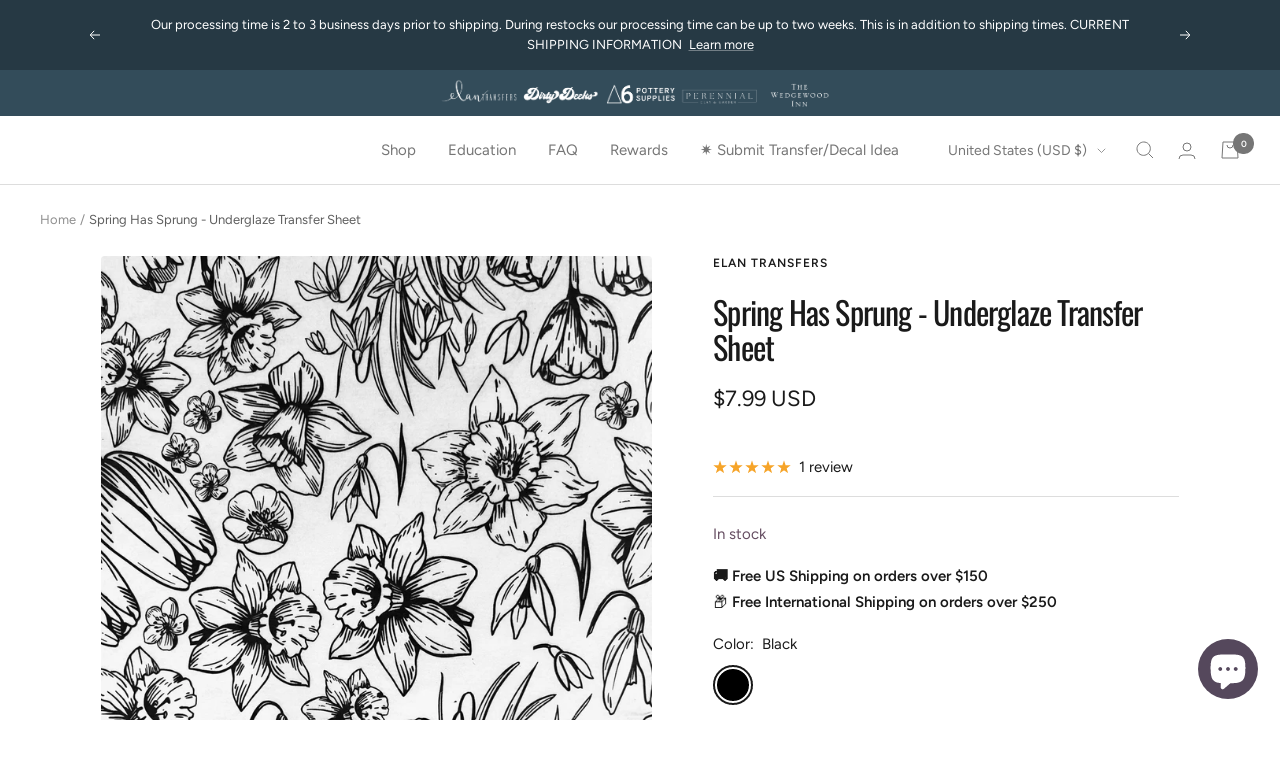

--- FILE ---
content_type: text/javascript
request_url: https://cdn.shopify.com/extensions/019beb2a-7cf9-7238-9765-11a892117c03/judgeme-extensions-316/assets/MediaThumbnailList-CB4eJfMG.js
body_size: 339
content:
import{_ as S,r as M,a as h,e as d,p,f as a,w as v,k as _,F as T,G as B,g as V,M as b,R as C,q as U,i as $,B as N,H as L}from"./layout-DBgitwnu.js";import{C as E}from"./Cluster-DI8jKAbV.js";import{B as F}from"./Box-qQlSv_SI.js";import{F as j}from"./ReviewItem-DMA63tS3.js";import{V as A,g as H,s as R}from"./imgix-BU3q8cZV.js";import"./api_client-ybXwB6oZ.js";import"./Icon-D0t-CDQD.js";import"./StarRating-aitc9tiG.js";import"./fontIconUtils-fwrjN7sI.js";import"./Text-DcEIzCTS.js";import"./dates-rLvRzShQ.js";/* empty css                                                               */import"./Button-CB03M0WA.js";const q=["src","srcset","alt","onError"],K={key:1,class:"jm-media-thumbnail-list__overlay"},g=2,y=160,O={__name:"MediaThumbnailList",props:{thumbnailMedia:{type:Array,required:!0},reviewsSectionTheme:{type:String,required:!1,default:"default"}},emits:["thumbnail-click"],setup(o){const s=o,u=M(new Set),n=h(()=>s.thumbnailMedia.filter((e,r)=>!u.value.has(r))),c=h(()=>s.reviewsSectionTheme==="carousel"?n.value.slice(0,g):n.value),f=h(()=>s.reviewsSectionTheme==="carousel"&&n.value.length>g?n.value.length-g:0),k=e=>{const r=l(e);u.value.add(r)},l=e=>{let r=0;for(let t=0;t<s.thumbnailMedia.length;t++)if(!u.value.has(t)){if(r===e)return t;r++}return e},I=e=>{const r=e.originalUrl||e.thumbnail||e.url;return e.type==="video"||e.isVideo?r:R(r,y)},w=e=>{const r=e.originalUrl||e.thumbnail||e.url;return e.type==="video"||e.isVideo?"":H(r,y)};return(e,r)=>c.value.length>0?(a(),d(E,{key:0,space:200},{default:v(()=>[(a(!0),_(T,null,B(c.value,(t,i)=>(a(),d(F,{key:t.thumbnail||t.url||i,padding:0},{default:v(()=>[V(j,{ratio:"1:1",class:U(["jm-media-thumbnail-list__thumbnail",`jm-media-thumbnail-list__thumbnail--${o.reviewsSectionTheme}`]),onClick:m=>e.$emit("thumbnail-click",l(i)),role:"button",tabindex:"0",onKeydown:[b(m=>e.$emit("thumbnail-click",l(i)),["enter"]),b(C(m=>e.$emit("thumbnail-click",l(i)),["prevent"]),["space"])]},{default:v(()=>[$("img",{src:I(t),srcset:w(t),alt:t.type==="video"||t.isVideo?"Video Thumbnail":"Review Image",loading:"lazy",onError:m=>k(i)},null,40,q),t.type==="video"||t.isVideo?(a(),d(N(A),{key:0,class:"jm-media-thumbnail-list__play-icon"})):p("",!0),f.value>0&&i===c.value.length-1&&o.reviewsSectionTheme==="carousel"?(a(),_("div",K," +"+L(f.value),1)):p("",!0)]),_:2},1032,["class","onClick","onKeydown"])]),_:2},1024))),128))]),_:1})):p("",!0)}},re=S(O,[["__scopeId","data-v-faf85871"]]);export{re as default};


--- FILE ---
content_type: text/javascript; charset=utf-8
request_url: https://glennleighfarms.com/products/spring-has-sprung-underglaze-transfer-sheet-you-choose-color.js
body_size: 1835
content:
{"id":7301371068479,"title":"Spring Has Sprung - Underglaze Transfer Sheet","handle":"spring-has-sprung-underglaze-transfer-sheet-you-choose-color","description":"\u003cp data-path-to-node=\"5\"\u003eBring intricate, hand-drawn detail to your pottery with our high-quality underglaze rice paper transfers. Designed for versatility, these extra-large sheets are perfect for everything from large platters to wrapping multiple mugs with a single strip.\u003c\/p\u003e\n\u003ch5 data-start=\"1066\" data-end=\"1091\"\u003e🔥 Product Highlights:\u003c\/h5\u003e\n\u003cul data-path-to-node=\"7\"\u003e\n\u003cli\u003e\n\u003cp data-path-to-node=\"7,0,0\"\u003e\u003cb data-index-in-node=\"0\" data-path-to-node=\"7,0,0\"\u003eExtra Large Design Area:\u003c\/b\u003e Each sheet features a 19\" x 13\" usable area.\u003c\/p\u003e\n\u003c\/li\u003e\n\u003cli\u003e\n\u003cp data-path-to-node=\"7,1,0\"\u003e\u003cb data-index-in-node=\"0\" data-path-to-node=\"7,1,0\"\u003eVersatile Application:\u003c\/b\u003e Safe for use on greenware (wet or leather-hard) and bisqueware.\u003c\/p\u003e\n\u003c\/li\u003e\n\u003cli\u003e\n\u003cp data-path-to-node=\"7,2,0\"\u003e\u003cb data-index-in-node=\"0\" data-path-to-node=\"7,2,0\"\u003eFiring Range:\u003c\/b\u003e Stable from Cone 04 all the way to Cone 10. Must be fired at cone 6 to be sealed. Works beautifully in electric, gas, and wood kilns.\u003c\/p\u003e\n\u003c\/li\u003e\n\u003cli\u003e\n\u003cp data-path-to-node=\"7,3,0\"\u003e\u003cb data-index-in-node=\"0\" data-path-to-node=\"7,3,0\"\u003eFood Safe \u0026amp; Lead-Free:\u003c\/b\u003e Once fired, these designs are completely food safe (we recommend a zinc-free clear glaze for the best color clarity).\u003c\/p\u003e\n\u003c\/li\u003e\n\u003c\/ul\u003e\n\u003ch5 data-path-to-node=\"8\"\u003e🛠️ Technical Specs:\u003c\/h5\u003e\n\u003cul data-path-to-node=\"9\"\u003e\n\u003cli\u003e\n\u003cp data-path-to-node=\"9,0,0\"\u003e\u003cb data-index-in-node=\"0\" data-path-to-node=\"9,0,0\"\u003eSheet Size:\u003c\/b\u003e 19\" L x 13\" W\u003c\/p\u003e\n\u003c\/li\u003e\n\u003cli\u003e\n\u003cp data-path-to-node=\"9,1,0\"\u003e\u003cb data-index-in-node=\"0\" data-path-to-node=\"9,1,0\"\u003eColor:\u003c\/b\u003e \u003cmeta charset=\"utf-8\"\u003e\u003cspan\u003eColors may vary in person due to differences in screen settings, lighting during photography, and manufacturing variations.\u003c\/span\u003e\u003c\/p\u003e\n\u003c\/li\u003e\n\u003cli\u003e\n\u003cp data-path-to-node=\"9,2,0\"\u003e\u003cb data-index-in-node=\"0\" data-path-to-node=\"9,2,0\"\u003eSkill Level:\u003c\/b\u003e 1\/5 - Easy (Great for beginners!)\u003c\/p\u003e\n\u003c\/li\u003e\n\u003cli\u003e\n\u003cp data-path-to-node=\"9,3,0\"\u003e\u003cb data-index-in-node=\"0\" data-path-to-node=\"9,3,0\"\u003eFiring Tip:\u003c\/b\u003e For the most vibrant results at Cone 6, we recommend using\u003cstrong\u003e \u003c\/strong\u003eAmaco Zinc-Free Clear.\u003c\/p\u003e\n\u003c\/li\u003e\n\u003c\/ul\u003e\n\u003ch5 data-path-to-node=\"12\"\u003e⚠️ Important Notes:\u003c\/h5\u003e\n\u003cul data-path-to-node=\"13\"\u003e\n\u003cli\u003e\n\u003cp data-path-to-node=\"13,0,0\"\u003eMade exclusively for\u003cstrong\u003e \u003c\/strong\u003eElan Transfers.\u003c\/p\u003e\n\u003c\/li\u003e\n\u003cli\u003e\n\u003cp data-path-to-node=\"13,1,0\"\u003eHandle greenware with care after application as the design can smudge before it is fired.\u003c\/p\u003e\n\u003c\/li\u003e\n\u003cli\u003e\n\u003cp data-path-to-node=\"13,2,0\"\u003eAlways test a small piece before committing to a large production batch to ensure compatibility with your specific clay and glaze.\u003c\/p\u003e\n\u003c\/li\u003e\n\u003cli\u003e\n\u003cp data-path-to-node=\"13,2,0\"\u003eFull application instructions can be viewed here: \u003cspan\u003e \u003c\/span\u003e\u003cspan\u003e\u003c\/span\u003e\u003ca href=\"https:\/\/elantransfers.com\/pages\/instructions\"\u003eElan Transfers Application Instructions\u003c\/a\u003e.\u003cmeta charset=\"utf-8\"\u003e\u003c\/p\u003e\n\u003c\/li\u003e\n\u003c\/ul\u003e\n\u003ch5 data-start=\"2043\" data-end=\"2072\"\u003e🎨 Custom Orders Welcome:\u003c\/h5\u003e\n\u003cp data-start=\"2073\" data-end=\"2237\"\u003e\u003cspan\u003e\u003cmeta charset=\"utf-8\"\u003eWe happily do custom underglaze transfers! Please email us at info@elantransfers.com to start the process, or find more information in our \u003ca title=\"FAQ\" href=\"https:\/\/elantransfers.com\/pages\/faq\"\u003eFAQ\u003c\/a\u003e.\u003c\/span\u003e\u003c\/p\u003e\n\u003ch5 data-start=\"2244\" data-end=\"2265\"\u003e📦 Shipping Info:\u003c\/h5\u003e\n\u003cp data-start=\"2266\" data-end=\"2363\"\u003e\u003cmeta charset=\"utf-8\"\u003e\u003cspan\u003eOur processing time is 2 to 3 business days prior to shipping. During restocks our processing time can be up to two weeks. This is in addition to shipping times. Please view our \u003ca title=\"Shipping Policy\" href=\"https:\/\/elantransfers.com\/policies\/shipping-policy\"\u003eshipping policy\u003c\/a\u003e.\u003c\/span\u003e\u003c\/p\u003e","published_at":"2024-02-17T10:49:08-05:00","created_at":"2024-02-17T10:49:08-05:00","vendor":"Elan Transfers","type":"Underglaze Transfer","tags":["botanical","Elan Transfers","nature","Valentines"],"price":799,"price_min":799,"price_max":799,"available":true,"price_varies":false,"compare_at_price":null,"compare_at_price_min":0,"compare_at_price_max":0,"compare_at_price_varies":false,"variants":[{"id":40444869279807,"title":"Black","option1":"Black","option2":null,"option3":null,"sku":"LET305FBK","requires_shipping":true,"taxable":true,"featured_image":{"id":31225383190591,"product_id":7301371068479,"position":3,"created_at":"2024-02-17T10:49:44-05:00","updated_at":"2024-02-17T10:49:47-05:00","alt":null,"width":3024,"height":4032,"src":"https:\/\/cdn.shopify.com\/s\/files\/1\/0256\/3791\/2639\/files\/IMG_7102.heic?v=1708184987","variant_ids":[40444869279807]},"available":true,"name":"Spring Has Sprung - Underglaze Transfer Sheet - Black","public_title":"Black","options":["Black"],"price":799,"weight":14,"compare_at_price":null,"inventory_management":"shopify","barcode":"69279807","featured_media":{"alt":null,"id":24077888487487,"position":3,"preview_image":{"aspect_ratio":0.75,"height":4032,"width":3024,"src":"https:\/\/cdn.shopify.com\/s\/files\/1\/0256\/3791\/2639\/files\/IMG_7102.heic?v=1708184987"}},"requires_selling_plan":false,"selling_plan_allocations":[]}],"images":["\/\/cdn.shopify.com\/s\/files\/1\/0256\/3791\/2639\/files\/IMG_7101.heic?v=1708185019","\/\/cdn.shopify.com\/s\/files\/1\/0256\/3791\/2639\/files\/IMG_9467.heic?v=1708185019","\/\/cdn.shopify.com\/s\/files\/1\/0256\/3791\/2639\/files\/IMG_7102.heic?v=1708184987"],"featured_image":"\/\/cdn.shopify.com\/s\/files\/1\/0256\/3791\/2639\/files\/IMG_7101.heic?v=1708185019","options":[{"name":"Color","position":1,"values":["Black"]}],"url":"\/products\/spring-has-sprung-underglaze-transfer-sheet-you-choose-color","media":[{"alt":null,"id":24077888454719,"position":1,"preview_image":{"aspect_ratio":1.0,"height":2956,"width":2956,"src":"https:\/\/cdn.shopify.com\/s\/files\/1\/0256\/3791\/2639\/files\/IMG_7101.heic?v=1708185019"},"aspect_ratio":1.0,"height":2956,"media_type":"image","src":"https:\/\/cdn.shopify.com\/s\/files\/1\/0256\/3791\/2639\/files\/IMG_7101.heic?v=1708185019","width":2956},{"alt":null,"id":24077888421951,"position":2,"preview_image":{"aspect_ratio":1.423,"height":2235,"width":3181,"src":"https:\/\/cdn.shopify.com\/s\/files\/1\/0256\/3791\/2639\/files\/IMG_9467.heic?v=1708185019"},"aspect_ratio":1.423,"height":2235,"media_type":"image","src":"https:\/\/cdn.shopify.com\/s\/files\/1\/0256\/3791\/2639\/files\/IMG_9467.heic?v=1708185019","width":3181},{"alt":null,"id":24077888487487,"position":3,"preview_image":{"aspect_ratio":0.75,"height":4032,"width":3024,"src":"https:\/\/cdn.shopify.com\/s\/files\/1\/0256\/3791\/2639\/files\/IMG_7102.heic?v=1708184987"},"aspect_ratio":0.75,"height":4032,"media_type":"image","src":"https:\/\/cdn.shopify.com\/s\/files\/1\/0256\/3791\/2639\/files\/IMG_7102.heic?v=1708184987","width":3024}],"requires_selling_plan":false,"selling_plan_groups":[]}

--- FILE ---
content_type: text/javascript
request_url: https://cdn.shopify.com/extensions/019beb2a-7cf9-7238-9765-11a892117c03/judgeme-extensions-316/assets/VerifiedBuyerBadge-DzeisngQ.js
body_size: -97
content:
const __vite__mapDeps=(i,m=__vite__mapDeps,d=(m.f||(m.f=["./verified-buyer-CfLGUfum.js","./layout-DBgitwnu.js","./layout-BT9qA-zj.css","./verified-buyer-light-CQpggba5.js"])))=>i.map(i=>d[i]);
import{_ as d}from"./api_client-ybXwB6oZ.js";import{T as s}from"./Text-DcEIzCTS.js";import{_,a as l,z as o,k as n,f as t,e as i,A as c,w as u,I as m,H as b,q as f}from"./layout-DBgitwnu.js";const p={class:"jm-verified-buyer-badge"},y={__name:"VerifiedBuyerBadge",props:{badgeStyle:{type:String,default:"bold_badge",validator:e=>["bold_badge","standard_badge","bold_text","standard_text"].includes(e)},verifiedText:{type:String,required:!0}},setup(e){const a=e,r=l(()=>a.badgeStyle==="bold_badge"?o(()=>d(()=>import("./verified-buyer-CfLGUfum.js"),__vite__mapDeps([0,1,2]),import.meta.url)):a.badgeStyle==="standard_badge"?o(()=>d(()=>import("./verified-buyer-light-CQpggba5.js"),__vite__mapDeps([3,1,2]),import.meta.url)):null);return(g,v)=>(t(),n("div",p,[r.value?(t(),i(c(r.value),{key:0})):(t(),i(s,{key:1,fontStyle:"body-xs-medium",class:f(["jm-verified-buyer-badge__text",{"jm-verified-buyer-badge__text--bold":e.badgeStyle==="bold_text"}])},{default:u(()=>[m(b(e.verifiedText),1)]),_:1},8,["class"]))]))}},T=_(y,[["__scopeId","data-v-e6cca29b"]]);export{T as default};
